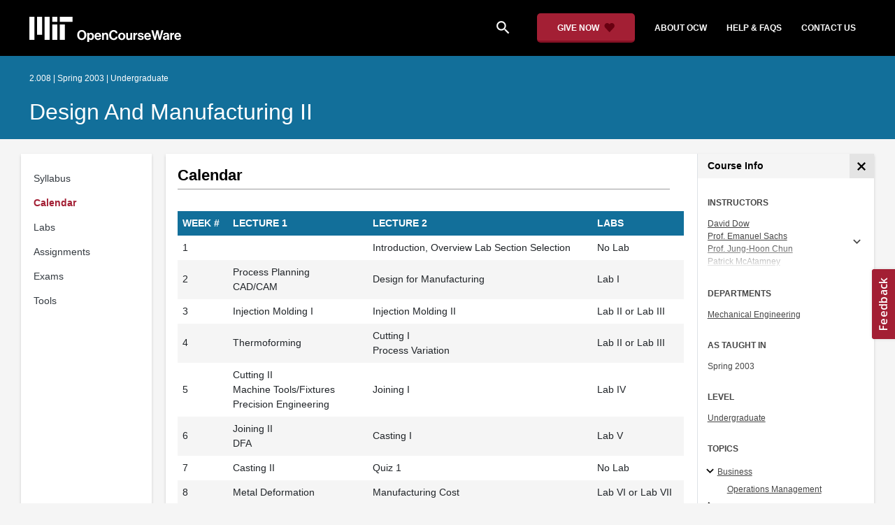

--- FILE ---
content_type: application/javascript; charset=utf-8
request_url: https://w.appzi.io/lazy-v2441-l07dn5-40.js
body_size: 1475
content:
"use strict";(self.webpackChunkappzi_widget=self.webpackChunkappzi_widget||[]).push([[40],{136:(t,r,e)=>{e.d(r,{d:()=>i});var o=e(2);const i=(t,r)=>{const e=()=>{r.post((0,o.qj)())},i=()=>{r.post((0,o.cd)())};return t.addEventListener("mouseenter",e),t.addEventListener("mouseleave",i),{destroy:()=>{t.removeEventListener("mouseenter",e),t.removeEventListener("mouseleave",i)}}}},137:(t,r,e)=>{function o(t,r){var e=Object.keys(t);if(Object.getOwnPropertySymbols){var o=Object.getOwnPropertySymbols(t);r&&(o=o.filter(function(r){return Object.getOwnPropertyDescriptor(t,r).enumerable})),e.push.apply(e,o)}return e}function i(t){for(var r=1;r<arguments.length;r++){var e=null!=arguments[r]?arguments[r]:{};r%2?o(Object(e),!0).forEach(function(r){n(t,r,e[r])}):Object.getOwnPropertyDescriptors?Object.defineProperties(t,Object.getOwnPropertyDescriptors(e)):o(Object(e)).forEach(function(r){Object.defineProperty(t,r,Object.getOwnPropertyDescriptor(e,r))})}return t}function n(t,r,e){return(r=function(t){var r=function(t){if("object"!=typeof t||!t)return t;var r=t[Symbol.toPrimitive];if(void 0!==r){var e=r.call(t,"string");if("object"!=typeof e)return e;throw new TypeError("@@toPrimitive must return a primitive value.")}return String(t)}(t);return"symbol"==typeof r?r:r+""}(r))in t?Object.defineProperty(t,r,{value:e,enumerable:!0,configurable:!0,writable:!0}):t[r]=e,t}e.r(r),e.d(r,{StickyLauncherHostController:()=>v,buildStickyLauncherAppziDom:()=>g});var s=e(2),l=e(24);const a=function(t,r,e){let{varPrefix:o}=void 0===e?{varPrefix:""}:e;const{transform:i,transformOrigin:n,left:s,right:l,top:a,bottom:u}=(t=>{let{rotate:r,x:e,y:o,left:i,right:n,top:s,bottom:l,transformOrigin:a,use3d:u}=t;const c=null!=e?e:0,h=null!=o?o:0,f={transform:(u?"translate3d("+c+"px, "+h+"px,0)":"translate("+c+"px, "+h+"px)")+" rotate("+(null!=r?r:0)+"deg)"};return a&&(f.transformOrigin=Array.isArray(a)?a[0]+"px "+a[1]+"px":a),Object.entries({left:i,right:n,top:s,bottom:l}).filter(t=>{let[,r]=t;return void 0!==r}).forEach(t=>{let[r,e]=t;f[r]="number"==typeof e?e+"px":e}),f})(r);t.style.setProperty("--"+o+"transform",null!=i?i:"none"),t.style.setProperty("--"+o+"transform-origin",null!=n?n:"initial"),t.style.setProperty("--"+o+"left",null!=s?s:"auto"),t.style.setProperty("--"+o+"right",null!=l?l:"auto"),t.style.setProperty("--"+o+"top",null!=a?a:"auto"),t.style.setProperty("--"+o+"bottom",null!=u?u:"auto")};var u=e(138);class c{constructor(t,r){this.host=t,this.position=r}apply(t){var r,e,o,n,s,c,f,p,m,b;const v=(0,l.H)(t,"ls"),[d,g]=null!=(r=null==(e=v.hover)?void 0:e.shift)?r:[0,0],[x,y]=null!=(o=null==(n=v.collapsed)?void 0:n.shift)?o:[0,0],O=i({transformOrigin:v.transformOrigin,use3d:!0},h(v));(0,u.x)(this.host.classList,this.position),a(this.host,O),a(this.host,i(i({},O),{},{x:(null!=(s=O.x)?s:0)+d,y:(null!=(c=O.y)?c:0)+g}),{varPrefix:"hover-"}),a(this.host,i(i({},O),{},{x:(null!=(f=O.x)?f:0)+x,y:(null!=(p=O.y)?p:0)+y}),{varPrefix:"collapsed-"}),this.host.style.borderRadius=null!=(m=null==(b=v.borderRadius)?void 0:b.map(t=>t+"px").join(" "))?m:"inherit",this.host.style.width=v.width+"px",this.host.style.height=v.height+"px"}}const h=t=>{const{anchor:r,width:e,height:o,shift:i}=t,[n,s]=null!=i?i:[0,0],l=Math.round(e/2),a=r.latch+(r.rotate?"-"+r.rotate:"");switch(a){case"bottom-left":return{left:0,bottom:0,x:n,y:s};case"bottom-right":return{right:0,bottom:0,x:n,y:s};case"left-top-west":return{rotate:-90,transformOrigin:"top left",x:n,y:e+s,top:0,left:0};case"left-west":return{rotate:-90,transformOrigin:"top left",x:n,y:l+s,top:"50%",left:0};case"left-bottom-west":return{rotate:-90,transformOrigin:"top left",x:n,y:s+o,bottom:0,left:0};case"right-top-west":return{rotate:-90,transformOrigin:"top left",x:-o+n,y:e+s,top:0,left:"100%"};case"right-west":return{rotate:-90,transformOrigin:"top left",x:-o+n,y:l+s,top:"50%",left:"100%"};case"right-bottom-west":return{rotate:-90,transformOrigin:"top left",x:-o+n,y:o+s,bottom:0,left:"100%"};default:throw new Error("unsupported anchor "+a)}};var f=e(136),p=e(6),m="sLN2a93zVwOsYk6mFeTJ";const b=m;class v{constructor(t,r,e){this.domElement=void 0,this.L=void 0,this.l=!0,this.rr=!1,this.bridge=void 0,this.F=void 0,this.show=()=>{this.l=!0,this.rr&&this.domElement.classList.remove(b)},this.hide=()=>{this.l=!1,this.domElement.classList.add(b)},this.push=t=>{this.L.apply(t.host),this.bridge.post((0,s.hm)({widget:t}))},this.destroy=()=>{this.F()};const o=e(),{domElement:i}=o;this.domElement=i,this.bridge=o.bridge,this.L=new c(this.domElement,r),this.L.apply(t.host);const n=(0,f.d)(this.domElement,this.bridge);i.style.transition="none";const l=this.bridge.on(s.cV,()=>{this.push(t),this.rr=!0,requestAnimationFrame(()=>{this.domElement.style.transition="",this.l&&this.show()})});this.F=(new p.W).addDisposable(n,o).addDom(i).addSubscriptions(l).disposeFn}}var d=e(9);const g=(t,r)=>{let{instanceId:e,markAsAppzi:o,bw:i,flags:n}=r;o(t,"launcher"),t.id="appzi-slo-"+e,t.setAttribute("role","button"),t.setAttribute("tabindex","0"),t.setAttribute("aria-label","Open feedback survey"),t.classList.add(m,"_X5MC2tSkIUXLYlZiXTi");const s=(0,d.A)({title:"Sticky Launcher",build:"light",iid:e,loader:!1,flags:n},i);return t.appendChild(s.iframe),{domElement:t,bridge:s.bridge,destroy:()=>{s.destroy()}}}},138:(t,r,e)=>{e.d(r,{x:()=>n});var o="I13rskGyxc6L4g0HGIVQ",i="Dm_rNwWw0o1FODGsHspP";const n=(t,r)=>{t.remove(o,i),t.add((t=>{switch(t){case"window-relative":return i;case"container-relative":return o;default:throw Error("unexpected launcher position "+t)}})(r))}}}]);